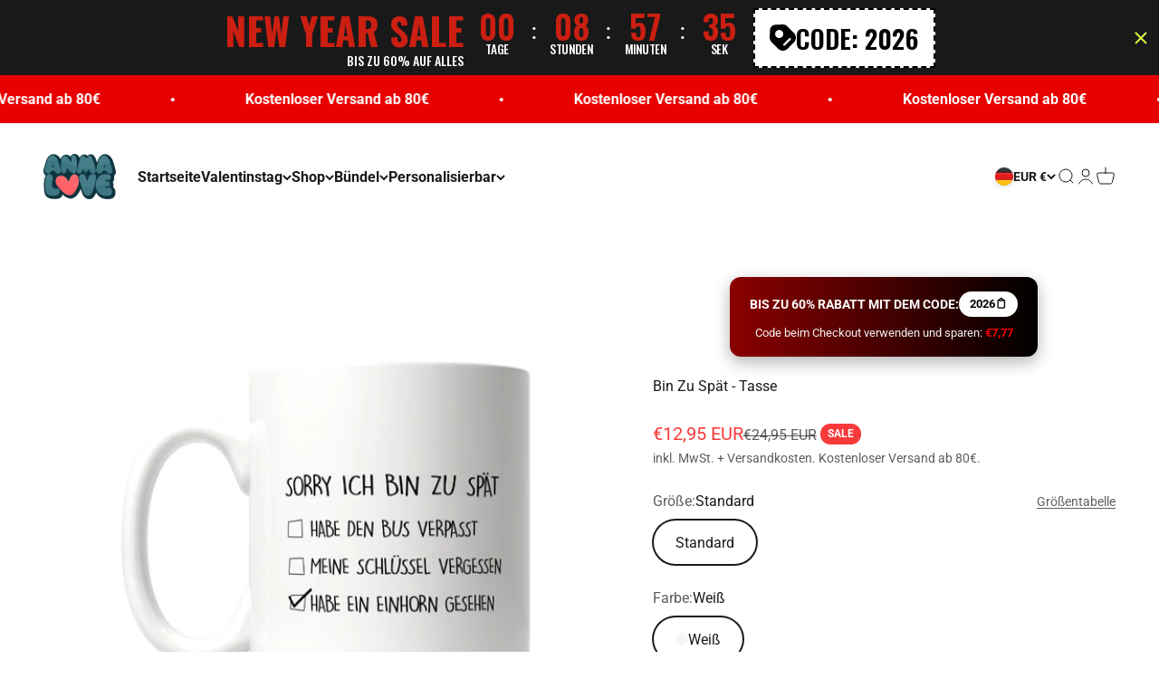

--- FILE ---
content_type: text/css
request_url: https://cdn.shopify.com/extensions/019be0a7-0b01-7ecc-bf36-b09599af0462/sternify-1089/assets/st_reset.css
body_size: 145
content:
.st_wrapper,
.st_wrapper * {
    margin: 0;
    padding: 0;
    border: 0;
    font: inherit;
    font-size: 100%;
    font-family: 'Poppins', sans-serif;
    /* Example: Resetting to a specific font */
    font-style: initial;
    font-weight: initial;
    color: #000;
    /* Default text color */
    background: transparent;
    /* No background */
    box-sizing: border-box;
    /* Include padding and border in the element's total width and height */
    vertical-align: baseline;
    line-height: 1.5;
    text-decoration: none;
    outline: none;
    letter-spacing: initial;
    object-fit: initial;
}

b,
strong {
    font-weight: bolder !important;
}

/* Specific resets for form elements */
.st_wrapper input,
.st_wrapper textarea,
.st_wrapper select,
.st_wrapper button {
    font-family: inherit;
    /* Ensures form elements use the div's font */
    font-size: inherit;
    line-height: inherit;
    color: inherit;
    /* Inherits text color from the div */
}

.st_wrapper a {
    color: inherit;
    /* Link colors are reset to match the div's text color */
    text-decoration: none;
    /* Removes underline from links */
}

/* List styles reset */
.st_wrapper ol {
    list-style: decimal;
    padding-inline-start: 20px;
    /* Removes bullet points and numbers from lists */
}

.st_wrapper ul {
    list-style: disc;
    padding-inline-start: 20px;
}

/* Table styles reset */
.st_wrapper table {
    border-collapse: collapse;
    border-spacing: 0;
}

/* Image and video tags */
.st_wrapper img,
.st_wrapper video {
    max-width: 100%;
    /* Ensures media doesn't overflow the div */
}

.st_wrapper p {
    line-height: 1.6;
    /* Example line height for paragraphs */
}

.st_wrapper span {
    font-size: 14px;
}

/* Button reset */
.st_wrapper button {
    border: none;
    cursor: pointer;
    display: inline-block;
    text-align: center;
}

--- FILE ---
content_type: application/javascript; charset=utf-8
request_url: https://4anmalove.com/products/text-mug-2-not-published.json?callback=jQuery321033228467649610716_1769090479760&_=1769090479761
body_size: 231
content:
/**/jQuery321033228467649610716_1769090479760({"product":{"id":8344224596235,"title":"Bin Zu Spät - Tasse","body_html":"Du kannst mit dieser Tasse zu jeder Tageszeit dein Heißgetränk genießen. Durch die einzigartigen Motive auf jeder Tasse wird jeder Schluck zum Highlight.\u003cbr\u003e\u003cbr\u003eSublimationstasse mit Duraglaze®-Beschichtung\u003cbr\u003eHochglanzweiß\u003cbr\u003eGeschirrspüler und Mikrowellengeeignet","vendor":"MarketPrint","product_type":"Mug","created_at":"2023-10-17T13:03:54+02:00","handle":"text-mug-2-not-published","updated_at":"2026-01-22T15:01:19+01:00","published_at":"2023-10-24T10:50:39+02:00","template_suffix":"tassen","published_scope":"web","tags":"","variants":[{"id":44620025757963,"product_id":8344224596235,"title":"Standard \/ Weiß","price":"12.95","sku":"WA2DN48O","position":1,"compare_at_price":"24.95","fulfillment_service":"manual","inventory_management":null,"option1":"Standard","option2":"Weiß","option3":null,"created_at":"2023-10-17T13:03:55+02:00","updated_at":"2026-01-22T15:01:19+01:00","taxable":true,"barcode":"","grams":0,"image_id":null,"weight":0.0,"weight_unit":"kg","requires_shipping":true,"price_currency":"EUR","compare_at_price_currency":"EUR"}],"options":[{"id":10624733020427,"product_id":8344224596235,"name":"Größe","position":1,"values":["Standard"]},{"id":10624733053195,"product_id":8344224596235,"name":"Farbe","position":2,"values":["Weiß"]}],"images":[{"id":44597317009675,"product_id":8344224596235,"position":1,"created_at":"2023-10-17T13:03:54+02:00","updated_at":"2023-10-17T13:03:54+02:00","alt":"66e452bb-5f3c-46b0-b13c-6785f4f0bbf8","width":1024,"height":1024,"src":"https:\/\/cdn.shopify.com\/s\/files\/1\/0581\/0638\/0470\/products\/652e6a007eaa9.jpg?v=1697540634","variant_ids":[]}],"image":{"id":44597317009675,"product_id":8344224596235,"position":1,"created_at":"2023-10-17T13:03:54+02:00","updated_at":"2023-10-17T13:03:54+02:00","alt":"66e452bb-5f3c-46b0-b13c-6785f4f0bbf8","width":1024,"height":1024,"src":"https:\/\/cdn.shopify.com\/s\/files\/1\/0581\/0638\/0470\/products\/652e6a007eaa9.jpg?v=1697540634","variant_ids":[]}}})

--- FILE ---
content_type: text/javascript; charset=utf-8
request_url: https://4anmalove.com/products/text-mug-2-not-published.js
body_size: 473
content:
{"id":8344224596235,"title":"Bin Zu Spät - Tasse","handle":"text-mug-2-not-published","description":"Du kannst mit dieser Tasse zu jeder Tageszeit dein Heißgetränk genießen. Durch die einzigartigen Motive auf jeder Tasse wird jeder Schluck zum Highlight.\u003cbr\u003e\u003cbr\u003eSublimationstasse mit Duraglaze®-Beschichtung\u003cbr\u003eHochglanzweiß\u003cbr\u003eGeschirrspüler und Mikrowellengeeignet","published_at":"2023-10-24T10:50:39+02:00","created_at":"2023-10-17T13:03:54+02:00","vendor":"MarketPrint","type":"Mug","tags":[],"price":1295,"price_min":1295,"price_max":1295,"available":true,"price_varies":false,"compare_at_price":2495,"compare_at_price_min":2495,"compare_at_price_max":2495,"compare_at_price_varies":false,"variants":[{"id":44620025757963,"title":"Standard \/ Weiß","option1":"Standard","option2":"Weiß","option3":null,"sku":"WA2DN48O","requires_shipping":true,"taxable":true,"featured_image":null,"available":true,"name":"Bin Zu Spät - Tasse - Standard \/ Weiß","public_title":"Standard \/ Weiß","options":["Standard","Weiß"],"price":1295,"weight":0,"compare_at_price":2495,"inventory_management":null,"barcode":"","requires_selling_plan":false,"selling_plan_allocations":[]}],"images":["\/\/cdn.shopify.com\/s\/files\/1\/0581\/0638\/0470\/products\/652e6a007eaa9.jpg?v=1697540634"],"featured_image":"\/\/cdn.shopify.com\/s\/files\/1\/0581\/0638\/0470\/products\/652e6a007eaa9.jpg?v=1697540634","options":[{"name":"Größe","position":1,"values":["Standard"]},{"name":"Farbe","position":2,"values":["Weiß"]}],"url":"\/products\/text-mug-2-not-published","media":[{"alt":"66e452bb-5f3c-46b0-b13c-6785f4f0bbf8","id":37316713185547,"position":1,"preview_image":{"aspect_ratio":1.0,"height":1024,"width":1024,"src":"https:\/\/cdn.shopify.com\/s\/files\/1\/0581\/0638\/0470\/products\/652e6a007eaa9.jpg?v=1697540634"},"aspect_ratio":1.0,"height":1024,"media_type":"image","src":"https:\/\/cdn.shopify.com\/s\/files\/1\/0581\/0638\/0470\/products\/652e6a007eaa9.jpg?v=1697540634","width":1024}],"requires_selling_plan":false,"selling_plan_groups":[]}